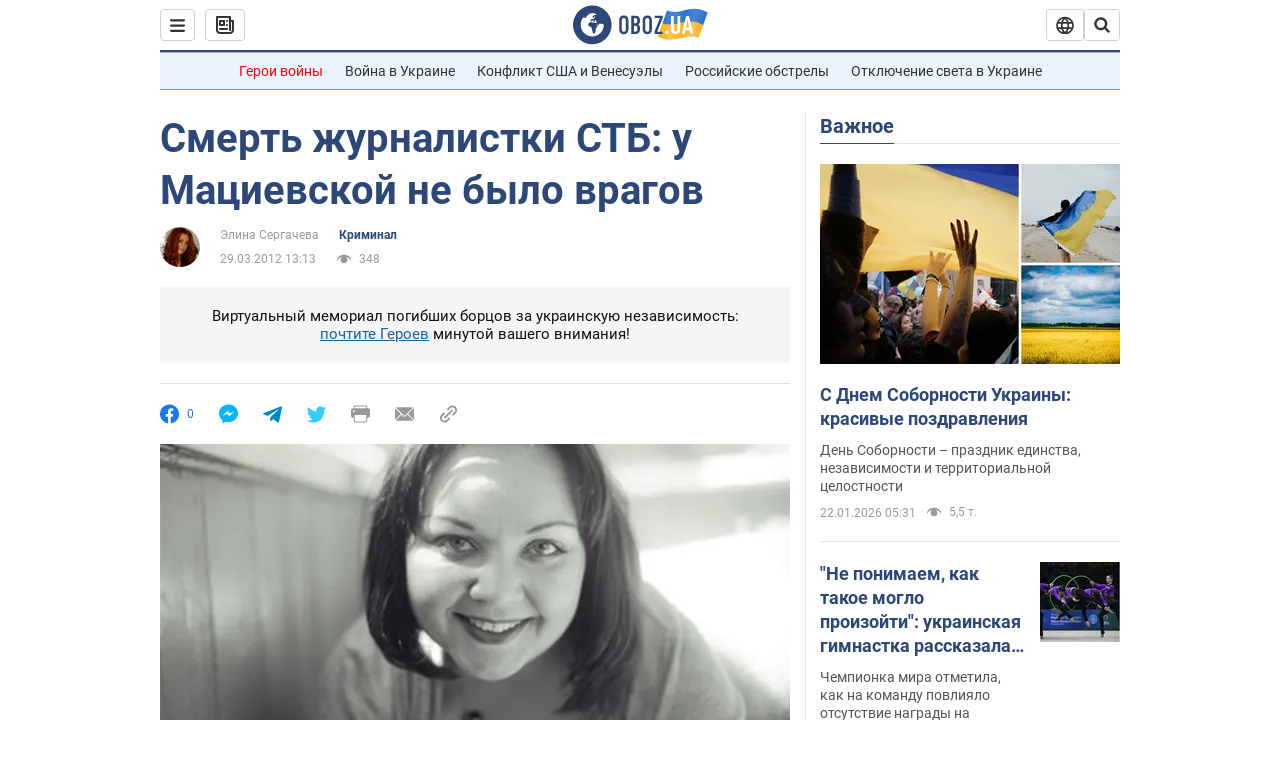

--- FILE ---
content_type: application/x-javascript; charset=utf-8
request_url: https://servicer.idealmedia.io/1418748/1?nocmp=1&sessionId=69726d06-0aa49&sessionPage=1&sessionNumberWeek=1&sessionNumber=1&scale_metric_1=64.00&scale_metric_2=256.00&scale_metric_3=100.00&cbuster=1769106694832117324687&pvid=88180740-5d14-4f7d-b10e-d44977874940&implVersion=11&lct=1763555100&mp4=1&ap=1&consentStrLen=0&wlid=d7266dbb-8db5-4f00-bd5b-612dfb765d5c&uniqId=01884&niet=4g&nisd=false&evt=%5B%7B%22event%22%3A1%2C%22methods%22%3A%5B1%2C2%5D%7D%2C%7B%22event%22%3A2%2C%22methods%22%3A%5B1%2C2%5D%7D%5D&pv=5&jsv=es6&dpr=1&hashCommit=cbd500eb&apt=2012-03-29T13%3A13%3A00&tfre=4170&w=0&h=1&tl=150&tlp=1&sz=0x1&szp=1&szl=1&cxurl=https%3A%2F%2Fincident.obozrevatel.com%2Fkiyany%2Fcrime%2F78164-smert-zhurnalistki-stb-u-matsievskoj-ne-byilo-vragov.htm&ref=&lu=https%3A%2F%2Fincident.obozrevatel.com%2Fkiyany%2Fcrime%2F78164-smert-zhurnalistki-stb-u-matsievskoj-ne-byilo-vragov.htm
body_size: 894
content:
var _mgq=_mgq||[];
_mgq.push(["IdealmediaLoadGoods1418748_01884",[
["tsn.ua","11961761","1","Після окупації саме цього міста рф хоче закінчити війну","Переможниця «Битви екстрасенсів», тарологиня Яна Пасинкова передбачила, що Росія планувала вийти до Одеси і після окупації півдня України закінчити війну.","0","","","","_rmfwFsk6VT-trV2fSiAnvf8cAx7CG0YPI3jtyPJqUIwTJzDlndJxZG2sYQLxm7SJP9NESf5a0MfIieRFDqB_Kldt0JdlZKDYLbkLtP-Q-WDUeZU6gHSkPoer3g_p_nU",{"i":"https://s-img.idealmedia.io/n/11961761/45x45/96x0x386x386/aHR0cDovL2ltZ2hvc3RzLmNvbS90LzIwMjYtMDEvNTA5MTUzLzlhMjU5ODJiM2ExM2I0YjVhNjViYWFiOTg1ODY2NDBlLmpwZWc.webp?v=1769106694-1M49qn-riXxpdpGfto5CijOnlxjQZbb3iQzTgT56gZM","l":"https://clck.idealmedia.io/pnews/11961761/i/1298901/pp/1/1?h=_rmfwFsk6VT-trV2fSiAnvf8cAx7CG0YPI3jtyPJqUIwTJzDlndJxZG2sYQLxm7SJP9NESf5a0MfIieRFDqB_Kldt0JdlZKDYLbkLtP-Q-WDUeZU6gHSkPoer3g_p_nU&utm_campaign=obozrevatel.com&utm_source=obozrevatel.com&utm_medium=referral&rid=94bafcbd-f7c0-11f0-9984-d404e6f97680&tt=Direct&att=3&afrd=296&iv=11&ct=1&gdprApplies=0&muid=q0myDQvgiPva&st=-300&mp4=1&h2=RGCnD2pppFaSHdacZpvmnoTb7XFiyzmF87A5iRFByjv3Uq9CZQIGhHBl6Galy7GAk9TSCRwSv8cyrs8w0o3L6w**","adc":[],"sdl":0,"dl":"","category":"Интересное","dbbr":0,"bbrt":0,"type":"e","media-type":"static","clicktrackers":[],"cta":"Читати далі","cdt":"","tri":"94bb0d1b-f7c0-11f0-9984-d404e6f97680","crid":"11961761"}],],
{"awc":{},"dt":"desktop","ts":"","tt":"Direct","isBot":1,"h2":"RGCnD2pppFaSHdacZpvmnoTb7XFiyzmF87A5iRFByjv3Uq9CZQIGhHBl6Galy7GAk9TSCRwSv8cyrs8w0o3L6w**","ats":0,"rid":"94bafcbd-f7c0-11f0-9984-d404e6f97680","pvid":"88180740-5d14-4f7d-b10e-d44977874940","iv":11,"brid":32,"muidn":"q0myDQvgiPva","dnt":2,"cv":2,"afrd":296,"consent":true,"adv_src_id":39175}]);
_mgqp();
